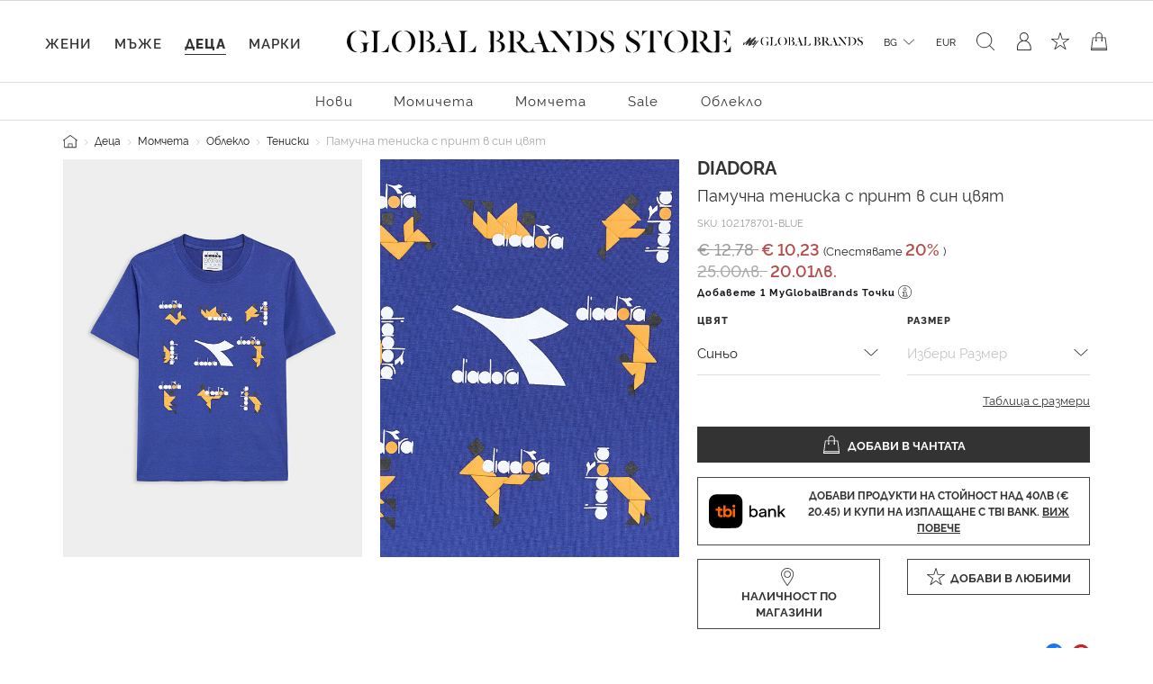

--- FILE ---
content_type: text/javascript; charset=utf-8
request_url: https://e.cquotient.com/recs/bgcb-GBBG/viewed-recently?callback=CQuotient._callback3&_=1768898474548&_device=mac&userId=&cookieId=abP5C9GLecuM2RpSMnaQNfjzh6&emailId=&anchors=id%3A%3A102.178701%7C%7Csku%3A%3A%7C%7Ctype%3A%3Avgroup%7C%7Calt_id%3A%3A102.178701-BLUE&slotId=product-recommendations-3-m&slotConfigId=PDP-recommendation-3&slotConfigTemplate=slots%2Frecommendation%2FcarouselRecommendations.isml&ccver=1.03&realm=BGCB&siteId=GBBG&instanceType=prd&v=v3.1.3&json=%7B%22userId%22%3A%22%22%2C%22cookieId%22%3A%22abP5C9GLecuM2RpSMnaQNfjzh6%22%2C%22emailId%22%3A%22%22%2C%22anchors%22%3A%5B%7B%22id%22%3A%22102.178701%22%2C%22sku%22%3A%22%22%2C%22type%22%3A%22vgroup%22%2C%22alt_id%22%3A%22102.178701-BLUE%22%7D%5D%2C%22slotId%22%3A%22product-recommendations-3-m%22%2C%22slotConfigId%22%3A%22PDP-recommendation-3%22%2C%22slotConfigTemplate%22%3A%22slots%2Frecommendation%2FcarouselRecommendations.isml%22%2C%22ccver%22%3A%221.03%22%2C%22realm%22%3A%22BGCB%22%2C%22siteId%22%3A%22GBBG%22%2C%22instanceType%22%3A%22prd%22%2C%22v%22%3A%22v3.1.3%22%7D
body_size: 78
content:
/**/ typeof CQuotient._callback3 === 'function' && CQuotient._callback3({"viewed-recently":{"displayMessage":"viewed-recently","recs":[],"recoUUID":"0dcfa2e7-adba-473d-8ec1-4665acc4f235"}});

--- FILE ---
content_type: text/javascript; charset=utf-8
request_url: https://e.cquotient.com/recs/bgcb-GBBG/products-in-all-categories?callback=CQuotient._callback2&_=1768898474530&_device=mac&userId=&cookieId=abP5C9GLecuM2RpSMnaQNfjzh6&emailId=&anchors=id%3A%3A102.178701%7C%7Csku%3A%3A%7C%7Ctype%3A%3Avgroup%7C%7Calt_id%3A%3A102.178701-BLUE&slotId=product-recommendations-2-m&slotConfigId=PDP-recomendation-2&slotConfigTemplate=slots%2Frecommendation%2FcarouselRecommendations.isml&ccver=1.03&realm=BGCB&siteId=GBBG&instanceType=prd&v=v3.1.3&json=%7B%22userId%22%3A%22%22%2C%22cookieId%22%3A%22abP5C9GLecuM2RpSMnaQNfjzh6%22%2C%22emailId%22%3A%22%22%2C%22anchors%22%3A%5B%7B%22id%22%3A%22102.178701%22%2C%22sku%22%3A%22%22%2C%22type%22%3A%22vgroup%22%2C%22alt_id%22%3A%22102.178701-BLUE%22%7D%5D%2C%22slotId%22%3A%22product-recommendations-2-m%22%2C%22slotConfigId%22%3A%22PDP-recomendation-2%22%2C%22slotConfigTemplate%22%3A%22slots%2Frecommendation%2FcarouselRecommendations.isml%22%2C%22ccver%22%3A%221.03%22%2C%22realm%22%3A%22BGCB%22%2C%22siteId%22%3A%22GBBG%22%2C%22instanceType%22%3A%22prd%22%2C%22v%22%3A%22v3.1.3%22%7D
body_size: 101
content:
/**/ typeof CQuotient._callback2 === 'function' && CQuotient._callback2({"products-in-all-categories":{"displayMessage":"products-in-all-categories","recs":[],"recoUUID":"2619d551-e813-4ac4-a627-6b39a719315c"}});

--- FILE ---
content_type: text/javascript; charset=utf-8
request_url: https://e.cquotient.com/recs/bgcb-GBBG/product-to-product?callback=CQuotient._callback1&_=1768898474527&_device=mac&userId=&cookieId=abP5C9GLecuM2RpSMnaQNfjzh6&emailId=&anchors=id%3A%3A102.178701%7C%7Csku%3A%3A%7C%7Ctype%3A%3Avgroup%7C%7Calt_id%3A%3A102.178701-BLUE&slotId=product-recommendations-m&slotConfigId=PDP%20recommendations&slotConfigTemplate=slots%2Frecommendation%2FcarouselRecommendations.isml&ccver=1.03&realm=BGCB&siteId=GBBG&instanceType=prd&v=v3.1.3&json=%7B%22userId%22%3A%22%22%2C%22cookieId%22%3A%22abP5C9GLecuM2RpSMnaQNfjzh6%22%2C%22emailId%22%3A%22%22%2C%22anchors%22%3A%5B%7B%22id%22%3A%22102.178701%22%2C%22sku%22%3A%22%22%2C%22type%22%3A%22vgroup%22%2C%22alt_id%22%3A%22102.178701-BLUE%22%7D%5D%2C%22slotId%22%3A%22product-recommendations-m%22%2C%22slotConfigId%22%3A%22PDP%20recommendations%22%2C%22slotConfigTemplate%22%3A%22slots%2Frecommendation%2FcarouselRecommendations.isml%22%2C%22ccver%22%3A%221.03%22%2C%22realm%22%3A%22BGCB%22%2C%22siteId%22%3A%22GBBG%22%2C%22instanceType%22%3A%22prd%22%2C%22v%22%3A%22v3.1.3%22%7D
body_size: 83
content:
/**/ typeof CQuotient._callback1 === 'function' && CQuotient._callback1({"product-to-product":{"displayMessage":"product-to-product","recs":[],"recoUUID":"dbb6be51-3100-42a4-9360-417c2636c681"}});

--- FILE ---
content_type: text/javascript; charset=utf-8
request_url: https://p.cquotient.com/pebble?tla=bgcb-GBBG&activityType=viewProduct&callback=CQuotient._act_callback0&cookieId=abP5C9GLecuM2RpSMnaQNfjzh6&userId=&emailId=&product=id%3A%3A102.178701%7C%7Csku%3A%3A%7C%7Ctype%3A%3Avgroup%7C%7Calt_id%3A%3A102.178701-BLUE&realm=BGCB&siteId=GBBG&instanceType=prd&locale=bg_BG&referrer=&currentLocation=https%3A%2F%2Fwww.globalbrandsstore.com%2Fbg%2Fp%2Fpamuchna-teniska-s-print-v-sin-tsvyat%2F102.178701-BLUE.html&ls=true&_=1768898474510&v=v3.1.3&fbPixelId=__UNKNOWN__&json=%7B%22cookieId%22%3A%22abP5C9GLecuM2RpSMnaQNfjzh6%22%2C%22userId%22%3A%22%22%2C%22emailId%22%3A%22%22%2C%22product%22%3A%7B%22id%22%3A%22102.178701%22%2C%22sku%22%3A%22%22%2C%22type%22%3A%22vgroup%22%2C%22alt_id%22%3A%22102.178701-BLUE%22%7D%2C%22realm%22%3A%22BGCB%22%2C%22siteId%22%3A%22GBBG%22%2C%22instanceType%22%3A%22prd%22%2C%22locale%22%3A%22bg_BG%22%2C%22referrer%22%3A%22%22%2C%22currentLocation%22%3A%22https%3A%2F%2Fwww.globalbrandsstore.com%2Fbg%2Fp%2Fpamuchna-teniska-s-print-v-sin-tsvyat%2F102.178701-BLUE.html%22%2C%22ls%22%3Atrue%2C%22_%22%3A1768898474510%2C%22v%22%3A%22v3.1.3%22%2C%22fbPixelId%22%3A%22__UNKNOWN__%22%7D
body_size: 433
content:
/**/ typeof CQuotient._act_callback0 === 'function' && CQuotient._act_callback0([{"k":"__cq_uuid","v":"abP5C9GLecuM2RpSMnaQNfjzh6","m":34128000},{"k":"__cq_bc","v":"%7B%22bgcb-GBBG%22%3A%5B%7B%22id%22%3A%22102.178701%22%2C%22type%22%3A%22vgroup%22%2C%22alt_id%22%3A%22102.178701-BLUE%22%7D%5D%7D","m":2592000},{"k":"__cq_seg","v":"0~0.00!1~0.00!2~0.00!3~0.00!4~0.00!5~0.00!6~0.00!7~0.00!8~0.00!9~0.00","m":2592000}]);